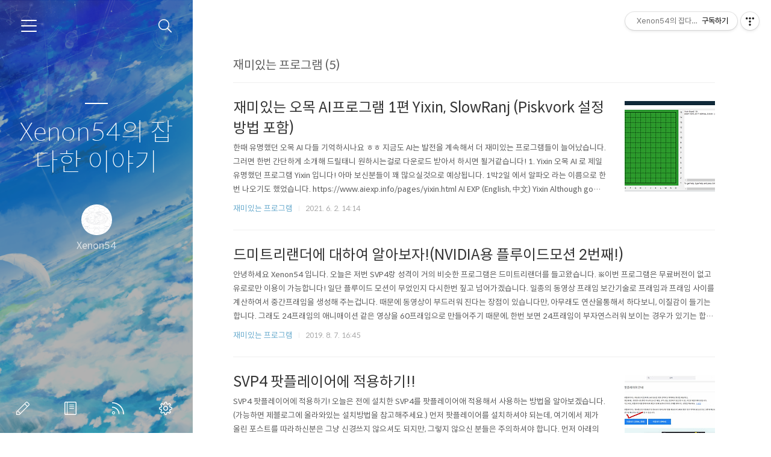

--- FILE ---
content_type: text/html;charset=UTF-8
request_url: https://blog.xenon54.kr/category/%EC%9E%AC%EB%AF%B8%EC%9E%88%EB%8A%94%20%ED%94%84%EB%A1%9C%EA%B7%B8%EB%9E%A8
body_size: 37562
content:
<!doctype html>
<html lang="ko">

                                                                                <head>
                <script type="text/javascript">if (!window.T) { window.T = {} }
window.T.config = {"TOP_SSL_URL":"https://www.tistory.com","PREVIEW":false,"ROLE":"guest","PREV_PAGE":"","NEXT_PAGE":"","BLOG":{"id":2936551,"name":"xenon54","title":"Xenon54의 잡다한 이야기","isDormancy":false,"nickName":"Xenon54","status":"open","profileStatus":"normal"},"NEED_COMMENT_LOGIN":false,"COMMENT_LOGIN_CONFIRM_MESSAGE":"","LOGIN_URL":"https://www.tistory.com/auth/login/?redirectUrl=https://blog.xenon54.kr/category/%25EC%259E%25AC%25EB%25AF%25B8%25EC%259E%2588%25EB%258A%2594%2520%25ED%2594%2584%25EB%25A1%259C%25EA%25B7%25B8%25EB%259E%25A8","DEFAULT_URL":"https://blog.xenon54.kr","USER":{"name":null,"homepage":null,"id":0,"profileImage":null},"SUBSCRIPTION":{"status":"none","isConnected":false,"isPending":false,"isWait":false,"isProcessing":false,"isNone":true},"IS_LOGIN":false,"HAS_BLOG":false,"IS_SUPPORT":false,"IS_SCRAPABLE":false,"TOP_URL":"http://www.tistory.com","JOIN_URL":"https://www.tistory.com/member/join","PHASE":"prod","ROLE_GROUP":"visitor"};
window.T.entryInfo = null;
window.appInfo = {"domain":"tistory.com","topUrl":"https://www.tistory.com","loginUrl":"https://www.tistory.com/auth/login","logoutUrl":"https://www.tistory.com/auth/logout"};
window.initData = {};

window.TistoryBlog = {
    basePath: "",
    url: "https://blog.xenon54.kr",
    tistoryUrl: "https://xenon54.tistory.com",
    manageUrl: "https://xenon54.tistory.com/manage",
    token: "lX5mJ8nv2FOdaMX7PNEcZq5HYPrbodstR8I6/hzxNEilCLXTlw5NBII3Y0N2Eqs1"
};
var servicePath = "";
var blogURL = "";</script>

                
                
                
                        <!-- BusinessLicenseInfo - START -->
        
            <link href="https://tistory1.daumcdn.net/tistory_admin/userblog/userblog-7e0ff364db2dca01461081915f9748e9916c532a/static/plugin/BusinessLicenseInfo/style.css" rel="stylesheet" type="text/css"/>

            <script>function switchFold(entryId) {
    var businessLayer = document.getElementById("businessInfoLayer_" + entryId);

    if (businessLayer) {
        if (businessLayer.className.indexOf("unfold_license") > 0) {
            businessLayer.className = "business_license_layer";
        } else {
            businessLayer.className = "business_license_layer unfold_license";
        }
    }
}
</script>

        
        <!-- BusinessLicenseInfo - END -->
        <!-- DaumShow - START -->
        <style type="text/css">#daumSearchBox {
    height: 21px;
    background-image: url(//i1.daumcdn.net/imgsrc.search/search_all/show/tistory/plugin/bg_search2_2.gif);
    margin: 5px auto;
    padding: 0;
}

#daumSearchBox input {
    background: none;
    margin: 0;
    padding: 0;
    border: 0;
}

#daumSearchBox #daumLogo {
    width: 34px;
    height: 21px;
    float: left;
    margin-right: 5px;
    background-image: url(//i1.daumcdn.net/img-media/tistory/img/bg_search1_2_2010ci.gif);
}

#daumSearchBox #show_q {
    background-color: transparent;
    border: none;
    font: 12px Gulim, Sans-serif;
    color: #555;
    margin-top: 4px;
    margin-right: 15px;
    float: left;
}

#daumSearchBox #show_btn {
    background-image: url(//i1.daumcdn.net/imgsrc.search/search_all/show/tistory/plugin/bt_search_2.gif);
    width: 37px;
    height: 21px;
    float: left;
    margin: 0;
    cursor: pointer;
    text-indent: -1000em;
}
</style>

        <!-- DaumShow - END -->

        <!-- GoogleAnalytics - START -->
        <script src="https://www.googletagmanager.com/gtag/js?id=UA-123430474-1" async="async"></script>
<script>window.dataLayer = window.dataLayer || [];
function gtag(){dataLayer.push(arguments);}
gtag('js', new Date());
gtag('config','UA-123430474-1', {
    cookie_domain: 'xenon54.tistory.com',
    cookie_flags: 'max-age=0;domain=.tistory.com',
    cookie_expires: 7 * 24 * 60 * 60 // 7 days, in seconds
});</script>

        <!-- GoogleAnalytics - END -->

<!-- System - START -->
<script src="//pagead2.googlesyndication.com/pagead/js/adsbygoogle.js" async="async" data-ad-host="ca-host-pub-9691043933427338" data-ad-client="ca-pub-1527571757625977"></script>
<!-- System - END -->

        <!-- TistoryProfileLayer - START -->
        <link href="https://tistory1.daumcdn.net/tistory_admin/userblog/userblog-7e0ff364db2dca01461081915f9748e9916c532a/static/plugin/TistoryProfileLayer/style.css" rel="stylesheet" type="text/css"/>
<script type="text/javascript" src="https://tistory1.daumcdn.net/tistory_admin/userblog/userblog-7e0ff364db2dca01461081915f9748e9916c532a/static/plugin/TistoryProfileLayer/script.js"></script>

        <!-- TistoryProfileLayer - END -->

                
                <meta http-equiv="X-UA-Compatible" content="IE=Edge">
<meta name="format-detection" content="telephone=no">
<script src="//t1.daumcdn.net/tistory_admin/lib/jquery/jquery-3.5.1.min.js" integrity="sha256-9/aliU8dGd2tb6OSsuzixeV4y/faTqgFtohetphbbj0=" crossorigin="anonymous"></script>
<script type="text/javascript" src="//t1.daumcdn.net/tiara/js/v1/tiara-1.2.0.min.js"></script><meta name="referrer" content="always"/>
<meta name="google-adsense-platform-account" content="ca-host-pub-9691043933427338"/>
<meta name="google-adsense-platform-domain" content="tistory.com"/>
<meta name="google-adsense-account" content="ca-pub-1527571757625977"/>
<meta name="description" content="'재미있는 프로그램' 카테고리의 글 목록"/>

    <!-- BEGIN OPENGRAPH -->
    <meta property="og:type" content="website"/>
<meta property="og:site_name" content="Xenon54의 잡다한 이야기"/>
<meta property="og:title" content="'재미있는 프로그램' 카테고리의 글 목록"/>
<meta property="og:description" content="IT 블로그 처럼 보이지만 사실은 글쓴이가 쓰고싶은거 생각나면 아무거나 올리는 블로그"/>
<meta property="og:image" content="https://img1.daumcdn.net/thumb/R800x0/?scode=mtistory2&amp;fname=https%3A%2F%2Ftistory1.daumcdn.net%2Ftistory%2F2936551%2Fattach%2F9a5e208a78a2455fb23531d398a1969f"/>
    <!-- END OPENGRAPH -->

    <!-- BEGIN TWITTERCARD -->
    <meta name="twitter:card" content="summary_large_image"/>
<meta name="twitter:site" content="@TISTORY"/>
<meta name="twitter:title" content="'재미있는 프로그램' 카테고리의 글 목록"/>
<meta name="twitter:description" content="IT 블로그 처럼 보이지만 사실은 글쓴이가 쓰고싶은거 생각나면 아무거나 올리는 블로그"/>
<meta property="twitter:image" content="https://img1.daumcdn.net/thumb/R800x0/?scode=mtistory2&amp;fname=https%3A%2F%2Ftistory1.daumcdn.net%2Ftistory%2F2936551%2Fattach%2F9a5e208a78a2455fb23531d398a1969f"/>
    <!-- END TWITTERCARD -->
<script type="module" src="https://tistory1.daumcdn.net/tistory_admin/userblog/userblog-7e0ff364db2dca01461081915f9748e9916c532a/static/pc/dist/index.js" defer=""></script>
<script type="text/javascript" src="https://tistory1.daumcdn.net/tistory_admin/userblog/userblog-7e0ff364db2dca01461081915f9748e9916c532a/static/pc/dist/index-legacy.js" defer="" nomodule="true"></script>
<script type="text/javascript" src="https://tistory1.daumcdn.net/tistory_admin/userblog/userblog-7e0ff364db2dca01461081915f9748e9916c532a/static/pc/dist/polyfills-legacy.js" defer="" nomodule="true"></script>
<link rel="stylesheet" type="text/css" href="https://t1.daumcdn.net/tistory_admin/www/style/font.css"/>
<link rel="stylesheet" type="text/css" href="https://tistory1.daumcdn.net/tistory_admin/userblog/userblog-7e0ff364db2dca01461081915f9748e9916c532a/static/style/content.css"/>
<link rel="stylesheet" type="text/css" href="https://tistory1.daumcdn.net/tistory_admin/userblog/userblog-7e0ff364db2dca01461081915f9748e9916c532a/static/pc/dist/index.css"/>
<script type="text/javascript">(function() {
    var tjQuery = jQuery.noConflict(true);
    window.tjQuery = tjQuery;
    window.orgjQuery = window.jQuery; window.jQuery = tjQuery;
    window.jQuery = window.orgjQuery; delete window.orgjQuery;
})()</script>
<script type="text/javascript" src="https://tistory1.daumcdn.net/tistory_admin/userblog/userblog-7e0ff364db2dca01461081915f9748e9916c532a/static/script/base.js"></script>
<script type="text/javascript" src="//developers.kakao.com/sdk/js/kakao.min.js"></script>

                
	<meta charset="UTF-8">
	<meta name="viewport" content="user-scalable=no, initial-scale=1.0, maximum-scale=1.0, minimum-scale=1.0, width=device-width">
	<title>'재미있는 프로그램' 카테고리의 글 목록</title>
	<link rel="alternate" type="application/rss+xml" title="Xenon54의 잡다한 이야기" href="https://xenon54.tistory.com/rss" />

	<link rel="stylesheet" href="https://tistory1.daumcdn.net/tistory/2936551/skin/style.css?_version_=1622611367">
	<link rel="stylesheet" href="https://tistory1.daumcdn.net/tistory/2936551/skin/images/font.css?_version_=1622611367">
	<style>
		
		.wrap_sub {
			background-image: url('https://tistory4.daumcdn.net/tistory/2936551/skinSetting/7b3816f9bb6d4143864ef88950242e0f');
		}
		
	</style>

	<!--[if lt IE 9]>
	<script src="//t1.daumcdn.net/tistory_admin/lib/jquery/jquery-1.12.4.min.js"></script>
	<![endif]-->
	<!--[if gte IE 9]><!-->
	<script src="//t1.daumcdn.net/tistory_admin/lib/jquery/jquery-3.2.1.min.js"></script>
	<!--<![endif]-->

                
                
                <style type="text/css">.another_category {
    border: 1px solid #E5E5E5;
    padding: 10px 10px 5px;
    margin: 10px 0;
    clear: both;
}

.another_category h4 {
    font-size: 12px !important;
    margin: 0 !important;
    border-bottom: 1px solid #E5E5E5 !important;
    padding: 2px 0 6px !important;
}

.another_category h4 a {
    font-weight: bold !important;
}

.another_category table {
    table-layout: fixed;
    border-collapse: collapse;
    width: 100% !important;
    margin-top: 10px !important;
}

* html .another_category table {
    width: auto !important;
}

*:first-child + html .another_category table {
    width: auto !important;
}

.another_category th, .another_category td {
    padding: 0 0 4px !important;
}

.another_category th {
    text-align: left;
    font-size: 12px !important;
    font-weight: normal;
    word-break: break-all;
    overflow: hidden;
    line-height: 1.5;
}

.another_category td {
    text-align: right;
    width: 80px;
    font-size: 11px;
}

.another_category th a {
    font-weight: normal;
    text-decoration: none;
    border: none !important;
}

.another_category th a.current {
    font-weight: bold;
    text-decoration: none !important;
    border-bottom: 1px solid !important;
}

.another_category th span {
    font-weight: normal;
    text-decoration: none;
    font: 10px Tahoma, Sans-serif;
    border: none !important;
}

.another_category_color_gray, .another_category_color_gray h4 {
    border-color: #E5E5E5 !important;
}

.another_category_color_gray * {
    color: #909090 !important;
}

.another_category_color_gray th a.current {
    border-color: #909090 !important;
}

.another_category_color_gray h4, .another_category_color_gray h4 a {
    color: #737373 !important;
}

.another_category_color_red, .another_category_color_red h4 {
    border-color: #F6D4D3 !important;
}

.another_category_color_red * {
    color: #E86869 !important;
}

.another_category_color_red th a.current {
    border-color: #E86869 !important;
}

.another_category_color_red h4, .another_category_color_red h4 a {
    color: #ED0908 !important;
}

.another_category_color_green, .another_category_color_green h4 {
    border-color: #CCE7C8 !important;
}

.another_category_color_green * {
    color: #64C05B !important;
}

.another_category_color_green th a.current {
    border-color: #64C05B !important;
}

.another_category_color_green h4, .another_category_color_green h4 a {
    color: #3EA731 !important;
}

.another_category_color_blue, .another_category_color_blue h4 {
    border-color: #C8DAF2 !important;
}

.another_category_color_blue * {
    color: #477FD6 !important;
}

.another_category_color_blue th a.current {
    border-color: #477FD6 !important;
}

.another_category_color_blue h4, .another_category_color_blue h4 a {
    color: #1960CA !important;
}

.another_category_color_violet, .another_category_color_violet h4 {
    border-color: #E1CEEC !important;
}

.another_category_color_violet * {
    color: #9D64C5 !important;
}

.another_category_color_violet th a.current {
    border-color: #9D64C5 !important;
}

.another_category_color_violet h4, .another_category_color_violet h4 a {
    color: #7E2CB5 !important;
}
</style>

                
                <link rel="stylesheet" type="text/css" href="https://tistory1.daumcdn.net/tistory_admin/userblog/userblog-7e0ff364db2dca01461081915f9748e9916c532a/static/style/revenue.css"/>
<link rel="canonical" href="https://blog.xenon54.kr"/>

<!-- BEGIN STRUCTURED_DATA -->
<script type="application/ld+json">
    {"@context":"http://schema.org","@type":"BreadcrumbList","itemListElement":[{"@type":"ListItem","position":0,"item":{"@id":"https://blog.xenon54.kr/21","name":"재미있는 오목 AI프로그램 1편 Yixin, SlowRanj (Piskvork 설정방법 포함)"}},{"@type":"ListItem","position":1,"item":{"@id":"https://blog.xenon54.kr/17","name":"드미트리랜더에 대하여 알아보자!(NVIDIA용 플루이드모션 2번째!)"}},{"@type":"ListItem","position":2,"item":{"@id":"https://blog.xenon54.kr/10","name":"SVP4 팟플레이어에 적용하기!!"}},{"@type":"ListItem","position":3,"item":{"@id":"https://blog.xenon54.kr/6","name":"SVP4!(플루이드 모션이 쓰고싶은 intel, Nvidia 를 위하여...)"}},{"@type":"ListItem","position":4,"item":{"@id":"https://blog.xenon54.kr/5","name":"VPN프로그램으로 우회하기!"}}]}
</script>
<!-- END STRUCTURED_DATA -->
<link rel="stylesheet" type="text/css" href="https://tistory1.daumcdn.net/tistory_admin/userblog/userblog-7e0ff364db2dca01461081915f9748e9916c532a/static/style/dialog.css"/>
<link rel="stylesheet" type="text/css" href="//t1.daumcdn.net/tistory_admin/www/style/top/font.css"/>
<link rel="stylesheet" type="text/css" href="https://tistory1.daumcdn.net/tistory_admin/userblog/userblog-7e0ff364db2dca01461081915f9748e9916c532a/static/style/postBtn.css"/>
<link rel="stylesheet" type="text/css" href="https://tistory1.daumcdn.net/tistory_admin/userblog/userblog-7e0ff364db2dca01461081915f9748e9916c532a/static/style/tistory.css"/>
<script type="text/javascript" src="https://tistory1.daumcdn.net/tistory_admin/userblog/userblog-7e0ff364db2dca01461081915f9748e9916c532a/static/script/common.js"></script>

                
                </head>

                                                <body id="tt-body-category">
                
                
                


	<div id="dkIndex">
		<!--웹접근성용 바로가기 링크 모음-->
		<a href="#dkBody">본문 바로가기</a>
	</div>
	<div id="dkWrap" class="wrap_skin">
		<!-- 카테고리버튼 클릭시 'navi_on' 클래스 부여 -->
		<div id="dkHead" role="banner" class="area_head">
			<h1 class="screen_out">Xenon54의 잡다한 이야기</h1>
			<button type="button" class="btn_cate">
				<span class="ico_skin ico_cate">카테고리</span>
			</button>
			<div class="area_search ">
				<button type="button" class="btn_search">
					<span class="ico_skin ico_search">검색하기</span>
				</button>
				
					<form action="#" method="get" class="frm_search box_search" onsubmit="try {
    window.location.href = '/search' + '/' + looseURIEncode(document.getElementsByName('search')[0].value);
    document.getElementsByName('search')[0].value = '';
    return false;
} catch (e) {}">
						<fieldset>
							<legend class="screen_out">검색하기</legend>
							<label for="search" class="lab_search screen_out">Search</label>
							<input type="text" name="search" id="search" class="tf_search" placeholder="Search" value="" data-value="">
							<span class="ico_skin ico_search"></span>
						</fieldset>
					</form>
				
			</div>
			<div class="area_profile">
				<div class="tit_post">
					<a href="/" class="link_post">Xenon54의 잡다한 이야기</a>
				</div>
				<span class="thumb_profile">
                <img src="https://tistory1.daumcdn.net/tistory/2936551/attach/9a5e208a78a2455fb23531d398a1969f" class="img_profile" alt="프로필사진">
            </span>
				<span class="txt_profile">Xenon54</span>
			</div>
		</div>
		<hr class="hide">
		<div id="dkContent" class="cont_skin" role="main">
			<div id="cMain">
				<div id="mFeature" class="wrap_sub">
					<div class="cont_sub">
						<div class="inner_sub">
							<div class="area_sub">
								<div role="navigation" class="area_navi">
									<ul class="tt_category"><li class=""><a href="/category" class="link_tit"> 분류 전체보기 <span class="c_cnt">(25)</span> </a>
  <ul class="category_list"><li class="selected"><a href="/category/%EC%9E%AC%EB%AF%B8%EC%9E%88%EB%8A%94%20%ED%94%84%EB%A1%9C%EA%B7%B8%EB%9E%A8" class="link_item"> 재미있는 프로그램 <span class="c_cnt">(5)</span> </a></li>
<li class=""><a href="/category/Windows%2C%20Util" class="link_item"> Windows, Util <span class="c_cnt">(4)</span> </a></li>
<li class=""><a href="/category/Synology%20Nas" class="link_item"> Synology Nas <span class="c_cnt">(5)</span> </a></li>
<li class=""><a href="/category/%EB%84%A4%ED%8A%B8%EC%9B%8C%ED%81%AC%EB%93%B1..." class="link_item"> 네트워크등... <span class="c_cnt">(2)</span> </a></li>
<li class=""><a href="/category/%EB%A6%AC%EB%B7%B0" class="link_item"> 리뷰 <span class="c_cnt">(1)</span> </a></li>
<li class=""><a href="/category/AI%20%EC%97%B0%EA%B5%AC%EC%8B%A4" class="link_item"> AI 연구실 <span class="c_cnt">(2)</span> </a></li>
<li class=""><a href="/category/%EC%9E%A1%EB%8B%B4" class="link_item"> 잡담 <span class="c_cnt">(5)</span> </a></li>
</ul>
</li>
</ul>

									<a href="https://xenon54.tistory.com/guestbook" class="link_guestbook">Guestbook</a>
								</div>
								<div class="wrap_etc">
									<div class="col_aside left_side">
										            <div class="revenue_unit_wrap">
  <div class="revenue_unit_item adsense responsive">
    <div class="revenue_unit_info">반응형</div>
    <script src="//pagead2.googlesyndication.com/pagead/js/adsbygoogle.js" async="async"></script>
    <ins class="adsbygoogle" style="display: block;" data-ad-host="ca-host-pub-9691043933427338" data-ad-client="ca-pub-1527571757625977" data-ad-format="auto"></ins>
    <script>(adsbygoogle = window.adsbygoogle || []).push({});</script>
  </div>
</div>
												<!-- 공지사항 -->
												
													<div class="box_aside">
														<strong class="tit_aside">Notice</strong>
														<ul class="list_board">
															
														</ul>
													</div>
												
											
												<!-- 최근에 올라온 글 -->
												<div class="box_aside">
													<strong class="tit_aside">Recent Posts</strong>
													<ul class="list_board">
														
													</ul>
												</div>
											
												<!-- 최근에 달린 댓글 -->
												<div class="box_aside">
													<strong class="tit_aside">Recent Comments</strong>
													<ul class="list_board">
														
													</ul>
												</div>
											
												<!-- 링크 -->
												<!--<div class="box_aside">
													<strong class="tit_aside">테마를 만든이의 블로그 링크로 보이는링크.</strong>
													<ul class="list_board">
														
													</ul>
												</div>-->
											
									</div>


									<div class="col_aside right_side">
										
												<!-- 달력 -->
												<div class="box_aside box_calendar">
													<table class="tt-calendar" cellpadding="0" cellspacing="1" style="width: 100%; table-layout: fixed">
  <caption class="cal_month"><a href="/archive/202512" title="1개월 앞의 달력을 보여줍니다.">«</a> &nbsp; <a href="/archive/202601" title="현재 달의 달력을 보여줍니다.">2026/01</a> &nbsp; <a href="/archive/202602" title="1개월 뒤의 달력을 보여줍니다.">»</a></caption>
  <thead>
    <tr>
      <th class="cal_week2">일</th>
      <th class="cal_week1">월</th>
      <th class="cal_week1">화</th>
      <th class="cal_week1">수</th>
      <th class="cal_week1">목</th>
      <th class="cal_week1">금</th>
      <th class="cal_week1">토</th>
    </tr>
  </thead>
  <tbody>
    <tr class="cal_week cal_current_week">
      <td class="cal_day1 cal_day2"> </td>
      <td class="cal_day1 cal_day2"> </td>
      <td class="cal_day1 cal_day2"> </td>
      <td class="cal_day1 cal_day2"> </td>
      <td class="cal_day cal_day3">1</td>
      <td class="cal_day cal_day3">2</td>
      <td class="cal_day cal_day3">3</td>
    </tr>
    <tr class="cal_week">
      <td class="cal_day cal_day3 cal_day_sunday">4</td>
      <td class="cal_day cal_day3">5</td>
      <td class="cal_day cal_day3">6</td>
      <td class="cal_day cal_day3">7</td>
      <td class="cal_day cal_day3">8</td>
      <td class="cal_day cal_day3">9</td>
      <td class="cal_day cal_day3">10</td>
    </tr>
    <tr class="cal_week">
      <td class="cal_day cal_day3 cal_day_sunday">11</td>
      <td class="cal_day cal_day3">12</td>
      <td class="cal_day cal_day3">13</td>
      <td class="cal_day cal_day3">14</td>
      <td class="cal_day cal_day3">15</td>
      <td class="cal_day cal_day3">16</td>
      <td class="cal_day cal_day3">17</td>
    </tr>
    <tr class="cal_week">
      <td class="cal_day cal_day3 cal_day_sunday">18</td>
      <td class="cal_day cal_day3">19</td>
      <td class="cal_day cal_day4">20</td>
      <td class="cal_day cal_day3">21</td>
      <td class="cal_day cal_day3">22</td>
      <td class="cal_day cal_day3">23</td>
      <td class="cal_day cal_day3">24</td>
    </tr>
    <tr class="cal_week">
      <td class="cal_day cal_day3 cal_day_sunday">25</td>
      <td class="cal_day cal_day3">26</td>
      <td class="cal_day cal_day3">27</td>
      <td class="cal_day cal_day3">28</td>
      <td class="cal_day cal_day3">29</td>
      <td class="cal_day cal_day3">30</td>
      <td class="cal_day cal_day3">31</td>
    </tr>
  </tbody>
</table>
												</div>
											
												<!-- 태그 클라우드 -->
												<div class="box_aside box_tag">
													<strong class="tit_aside">Tags</strong>
													<ul class="list_tag">
														
															<li><a href="/tag/Windows%2011" class="link_tag cloud5">Windows 11</a></li>
														
															<li><a href="/tag/%EC%9C%88%EB%8F%84%EC%9A%B011%20%ED%95%9C%EA%B8%80" class="link_tag cloud5">윈도우11 한글</a></li>
														
															<li><a href="/tag/Windows11" class="link_tag cloud5">Windows11</a></li>
														
															<li><a href="/tag/%EC%9C%88%EB%8F%84%EC%9A%B0%EB%B2%A0%ED%83%80" class="link_tag cloud5">윈도우베타</a></li>
														
															<li><a href="/tag/Windows" class="link_tag cloud1">Windows</a></li>
														
															<li><a href="/tag/webUI" class="link_tag cloud5">webUI</a></li>
														
															<li><a href="/tag/Windows%2011%20Dev" class="link_tag cloud5">Windows 11 Dev</a></li>
														
															<li><a href="/tag/AI%EA%B7%B8%EB%A6%BC" class="link_tag cloud5">AI그림</a></li>
														
															<li><a href="/tag/%EB%A7%88%EC%9D%B4%ED%81%AC%EB%A1%9C%EC%86%8C%ED%94%84%ED%8A%B8" class="link_tag cloud5">마이크로소프트</a></li>
														
															<li><a href="/tag/stable%20diffusion" class="link_tag cloud5">stable diffusion</a></li>
														
															<li><a href="/tag/%EC%9C%88%EB%8F%84%EC%9A%B011" class="link_tag cloud1">윈도우11</a></li>
														
															<li><a href="/tag/Windows11%20%ED%95%9C%EA%B8%80%EA%B9%A8%EC%A7%90" class="link_tag cloud5">Windows11 한글깨짐</a></li>
														
															<li><a href="/tag/Microsoft" class="link_tag cloud5">Microsoft</a></li>
														
													</ul>
													<a href="https://xenon54.tistory.com/tag" class="link_more">more</a>
												</div>
											
												<!-- 글 보관함 -->
												<div class="box_aside box_archive">
													<strong class="tit_aside">Archives</strong>
													<ul class="list_keep">
														
													</ul>
												</div>
											
												<!-- 방문자수 -->
												<div class="box_aside box_visitor">
													<dl class="list_visitor">
														<dt>Today</dt>
														<dd></dd>
													</dl>
													<dl class="list_total">
														<dt>Total</dt>
														<dd></dd>
													</dl>
												</div>
											
									</div>
								</div>
							</div>
						</div>
						<button type="button" class="ico_skin btn_close">닫기</button>

						<strong class="screen_out">관리 메뉴</strong>
						<ul class="list_control">
							<li><a href="https://xenon54.tistory.com/manage/entry/post" class="ico_skin link_write" title="글쓰기">글쓰기</a></li>
							<li><a href="https://xenon54.tistory.com/guestbook" class="ico_skin link_memo" title="방명록">방명록</a></li>
							<li><a href="https://xenon54.tistory.com/rss" class="ico_skin link_rss" title="RSS">RSS</a></li>
							<li><a href="https://xenon54.tistory.com/manage" class="ico_skin link_manage" title="관리">관리</a></li>
						</ul>
					</div>
				</div>

				<div id="mArticle" class="article_skin">

					
						<div class="list_title">
							<h2 id="dkBody" class="tit_skin"><span class="screen_out">목록</span><span class="txt_title">재미있는 프로그램 (5)</span></h2>
						</div>
					

					<div class="index_title">
						<h2 class="tit_skin"><span class="txt_title">Xenon54의 잡다한 이야기</span></h2>
					</div>

					           
               
	
		<div class="list_content">
			
				<a href="/21" class="thumbnail_post"><img src="//i1.daumcdn.net/thumb/C150x150/?fname=https%3A%2F%2Fblog.kakaocdn.net%2Fdna%2Fctgz3F%2Fbtq6lZ2FqBV%2FAAAAAAAAAAAAAAAAAAAAAJaGyPub0b6DSuB_5I91uvNW6OJllHjSOzKpJl-QvdhH%2Fimg.png%3Fcredential%3DyqXZFxpELC7KVnFOS48ylbz2pIh7yKj8%26expires%3D1769871599%26allow_ip%3D%26allow_referer%3D%26signature%3DzMKXunDXUsFOmHiZqFoS5V5dSMY%253D"></a>
			
			<a href="/21" class="link_post">
				<strong class="tit_post ">재미있는 오목 AI프로그램 1편 Yixin, SlowRanj (Piskvork 설정방법 포함)</strong>
				<p class="txt_post">한때 유명했던 오목 AI 다들 기억하시나요 ㅎㅎ 지금도 AI는 발전을 계속해서 더 재미있는 프로그램들이 늘어났습니다. 그러면 한번 간단하게 소개해 드릴태니 원하시는걸로 다운로드 받아서 하시면 될거같습니다! 1. Yixin 오목 AI 로 제일 유명했던 프로그램 Yixin 입니다! 아마 보신분들이 꽤 많으실것으로 예상됩니다. 1박2일 에서 알파오 라는 이름으로 한번 나오기도 했었습니다. https://www.aiexp.info/pages/yixin.html AI EXP (English, 中文) Yixin Although gomoku was solved in 1992 and free renju was solved in 2001, gomoku and renju with modern opening rules su..</p>
			</a>
			<div class="detail_info">
				<a href="/category/%EC%9E%AC%EB%AF%B8%EC%9E%88%EB%8A%94%20%ED%94%84%EB%A1%9C%EA%B7%B8%EB%9E%A8" class="link_cate">재미있는 프로그램</a>
				<span class="txt_bar"></span>
				<span class="txt_date">2021. 6. 2. 14:14</span>
			</div>
		</div>
	


	

               
           
               
	
		<div class="list_content">
			
			<a href="/17" class="link_post">
				<strong class="tit_post ">드미트리랜더에 대하여 알아보자!(NVIDIA용 플루이드모션 2번째!)</strong>
				<p class="txt_post">안녕하세요 Xenon54 입니다. 오늘은 저번 SVP4랑 성격이 거의 비슷한 프로그램은 드미트리랜더를 들고왔습니다. ※이번 프로그램은 무료버전이 없고 유로로만 이용이 가능합니다! 일단 플루이드 모션이 무었인지 다시한번 짚고 넘어가겠습니다. 일종의 동영상 프래임 보간기술로 프래임과 프래임 사이를 계산하여서 중간프래임을 생성해 주는겁니다. 때문에 동영상이 부드러워 진다는 장점이 있습니다만, 아무래도 연산을통해서 하다보니, 이질감이 들기는 합니다. 그래도 24프래임의 애니매이션 같은 영상을 60프래임으로 만들어주기 때문에, 한번 보면 24프래임이 부자연스러워 보이는 경우가 있기는 합니다...^^; (동영상) 위에 동영상을 클릭하시면 저의 컴퓨터에서 실제로 동작시켜서 나온 프래임보간영상을 보실수있습니다. 자 이..</p>
			</a>
			<div class="detail_info">
				<a href="/category/%EC%9E%AC%EB%AF%B8%EC%9E%88%EB%8A%94%20%ED%94%84%EB%A1%9C%EA%B7%B8%EB%9E%A8" class="link_cate">재미있는 프로그램</a>
				<span class="txt_bar"></span>
				<span class="txt_date">2019. 8. 7. 16:45</span>
			</div>
		</div>
	


	

               
           
               
	
		<div class="list_content">
			
				<a href="/10" class="thumbnail_post"><img src="//i1.daumcdn.net/thumb/C150x150/?fname=https%3A%2F%2Ft1.daumcdn.net%2Fcfile%2Ftistory%2F99FEED3B5BA1B6D524"></a>
			
			<a href="/10" class="link_post">
				<strong class="tit_post ">SVP4 팟플레이어에 적용하기!!</strong>
				<p class="txt_post">SVP4 팟플레이어에 적용하기! 오늘은 전에 설치한 SVP4를 팟플레이어애 적용해서 사용하는 방법을 알아보겠습니다.(가능하면 제블로그에 올라와있는 설치방법을 참고해주세요.) 먼저 팟플레이어를 설치하셔야 되는데, 여기에서 제가 올린 포스트를 따라하신분은 그냥 신경쓰지 않으셔도 되지만, 그렇지 않으신 분들은 주의하셔야 합니다. 먼저 아래의 링크로 들어가 주세요. 팟플레이어 다운로드 링크 들어가시면 아래화면이 보이실탠데요.제글을 참고하지 않고 다른블로그, 혹은 그냥설치하신 분들은 64비트 버전 받으시면 안될수도 있습니다.반드시 32비트 버전을 설치해주세요. 제블로그 따라하신분은 64비트 버전에서도 문제없이 작동하니 원하시는것으로 받아주세요. 저번 시간에도 미리 경고 드렸지만 SVP는매니져가 켜져있어야 동작합니..</p>
			</a>
			<div class="detail_info">
				<a href="/category/%EC%9E%AC%EB%AF%B8%EC%9E%88%EB%8A%94%20%ED%94%84%EB%A1%9C%EA%B7%B8%EB%9E%A8" class="link_cate">재미있는 프로그램</a>
				<span class="txt_bar"></span>
				<span class="txt_date">2018. 9. 19. 11:44</span>
			</div>
		</div>
	


	

               
           
               
	
		<div class="list_content">
			
				<a href="/6" class="thumbnail_post"><img src="//i1.daumcdn.net/thumb/C150x150/?fname=https%3A%2F%2Ft1.daumcdn.net%2Fcfile%2Ftistory%2F99BE75495B73CE3A2A"></a>
			
			<a href="/6" class="link_post">
				<strong class="tit_post ">SVP4!(플루이드 모션이 쓰고싶은 intel, Nvidia 를 위하여...)</strong>
				<p class="txt_post">오늘 들고온 프로그램은 아주 재미있는 프로그램이다.바로 SVP4 라는 프로그램이다SVP4(Smooth Video Project) 이 SVP4 라는 프로그램은 AMD 의 플루이드 모션과 같다고 보면 이해하기가 편하다. 아래그림은 AMD 의 플루이드 모션에 대한 설명이다 SVP4 와 플루이드 모션은 둘다 동영상의 프레임을 올려주는 역할을 한다.위 사진에 나온것처럼 프레임과 프레임 사이를 예측하여서 끼워넣는것이다.사실 이외에도 프로그램이 여럿 존재 하지만 여기에서는 SVP 만 다루어 보겠다(필자의 컴퓨터가 AMD 그래픽이랑 APU 둘다 아니기에...) 왼쪽이 원본영상, 오른쪽이 SVP4 로 60프레임으로 보정된 영상입니다. 보시면 알수있듯이 영상이 상당히 부드러워 지는걸 확인할수있습니다.그러나 영상을 예측하여..</p>
			</a>
			<div class="detail_info">
				<a href="/category/%EC%9E%AC%EB%AF%B8%EC%9E%88%EB%8A%94%20%ED%94%84%EB%A1%9C%EA%B7%B8%EB%9E%A8" class="link_cate">재미있는 프로그램</a>
				<span class="txt_bar"></span>
				<span class="txt_date">2018. 8. 15. 16:35</span>
			</div>
		</div>
	


	

               
           
               
	
		<div class="list_content">
			
				<a href="/5" class="thumbnail_post"><img src="//i1.daumcdn.net/thumb/C150x150/?fname=https%3A%2F%2Ft1.daumcdn.net%2Fcfile%2Ftistory%2F9978AA355B6B8D6523"></a>
			
			<a href="/5" class="link_post">
				<strong class="tit_post ">VPN프로그램으로 우회하기!</strong>
				<p class="txt_post">인터넷을 하다보면 우회가 필요한 상황이나 다른나라 인터넷으로 접속하고 싶은 경우가 있다.그런경우 대부분의 사람들이 VPN 을 사용한다.그중에서 무료로 전부 사용할수있는 착한 VPN 프로그램을소개하고자 한다. SoftEther VPN 이다. SoftEhter VPN 은 다른프로그램들과는 다르게 사용자 들이 VPN 서버를 열어주기 때문에 이용요금이 발생하지 않는다는점이 장점이다.다만 서버를 열어준 사람의 인터넷이 느리면... 안습.. 일단 방법을 알아보자. https://www.vpngate.net/en/download.aspx 에 들어가서 프로그램을 다운받아준 다음 설치하면 자연스럽게 알게된다 ㅎㅎ 그럼 서버선택 잘하고 쓰길바란다. 너무 늦어진다고 생각되면 서버리스트를 새로고침하고 찾아보길 권장한다. 여기..</p>
			</a>
			<div class="detail_info">
				<a href="/category/%EC%9E%AC%EB%AF%B8%EC%9E%88%EB%8A%94%20%ED%94%84%EB%A1%9C%EA%B7%B8%EB%9E%A8" class="link_cate">재미있는 프로그램</a>
				<span class="txt_bar"></span>
				<span class="txt_date">2018. 8. 9. 09:41</span>
			</div>
		</div>
	


	

               
           

					

					

					

					

					

					
						<div class="area_paging">
    					<span class="inner_paging">
                            <a  class="btn_prev no-more-prev"><span class="ico_skin ico_prev"></span>Prev</a>
    						
    							<a href="/category/%EC%9E%AC%EB%AF%B8%EC%9E%88%EB%8A%94%20%ED%94%84%EB%A1%9C%EA%B7%B8%EB%9E%A8?page=1" class="link_page"><span class="selected">1</span></a>
    						
                            <a  class="btn_next no-more-next">Next<span class="ico_skin ico_next"></span></a>
    					</span>
						</div>
					
				</div>
			</div>
		</div>
		<hr class="hide">
		<div id="dkFoot" role="contentinfo" class="area_foot">
			<small class="info_copyright">
				Blog is powered by
				<a href="http://www.kakaocorp.com" class="emph_t" target="_blank">kakao</a> / Designed by
				<a href="http://www.tistory.com" class="emph_t" target="_blank">Tistory</a>
			</small>
		</div>
	</div>



<script src="https://tistory1.daumcdn.net/tistory/2936551/skin/images/script.js?_version_=1622611367"></script>
<div class="#menubar menu_toolbar ">
  <h2 class="screen_out">티스토리툴바</h2>
<div class="btn_tool btn_tool_type1" id="menubar_wrapper" data-tistory-react-app="Menubar"></div><div class="btn_tool"><button class="btn_menu_toolbar btn_subscription  #subscribe" data-blog-id="2936551" data-url="https://xenon54.tistory.com" data-device="web_pc"><strong class="txt_tool_id">Xenon54의 잡다한 이야기</strong><em class="txt_state">구독하기</em><span class="img_common_tistory ico_check_type1"></span></button></div></div>
<div class="layer_tooltip">
  <div class="inner_layer_tooltip">
    <p class="desc_g"></p>
  </div>
</div>
<div id="editEntry" style="position:absolute;width:1px;height:1px;left:-100px;top:-100px"></div>


                <!-- DragSearchHandler - START -->
<script src="//search1.daumcdn.net/search/statics/common/js/g/search_dragselection.min.js"></script>

<!-- DragSearchHandler - END -->

        <!-- NaverAnalytics - START -->
        <script type="text/javascript" src="//wcs.naver.net/wcslog.js"></script>
<script type="text/javascript">if(!wcs_add) var wcs_add = {};
   wcs_add["wa"] = encodeURI("b8f16fd9eace40");
   wcs_do();</script>

        <!-- NaverAnalytics - END -->

                
                <div style="margin:0; padding:0; border:none; background:none; float:none; clear:none; z-index:0"></div>
<script type="text/javascript" src="https://tistory1.daumcdn.net/tistory_admin/userblog/userblog-7e0ff364db2dca01461081915f9748e9916c532a/static/script/common.js"></script>
<script type="text/javascript">window.roosevelt_params_queue = window.roosevelt_params_queue || [{channel_id: 'dk', channel_label: '{tistory}'}]</script>
<script type="text/javascript" src="//t1.daumcdn.net/midas/rt/dk_bt/roosevelt_dk_bt.js" async="async"></script>

                
                <script>window.tiara = {"svcDomain":"user.tistory.com","section":"기타","trackPage":"글뷰_보기","page":"글뷰","key":"2936551","customProps":{"userId":"0","blogId":"2936551","entryId":"null","role":"guest","trackPage":"글뷰_보기","filterTarget":false},"entry":null,"kakaoAppKey":"3e6ddd834b023f24221217e370daed18","appUserId":"null","thirdProvideAgree":null}</script>
<script type="module" src="https://t1.daumcdn.net/tistory_admin/frontend/tiara/v1.0.6/index.js"></script>
<script src="https://t1.daumcdn.net/tistory_admin/frontend/tiara/v1.0.6/polyfills-legacy.js" nomodule="true" defer="true"></script>
<script src="https://t1.daumcdn.net/tistory_admin/frontend/tiara/v1.0.6/index-legacy.js" nomodule="true" defer="true"></script>

                </body>

</html>


--- FILE ---
content_type: text/html; charset=utf-8
request_url: https://www.google.com/recaptcha/api2/aframe
body_size: 268
content:
<!DOCTYPE HTML><html><head><meta http-equiv="content-type" content="text/html; charset=UTF-8"></head><body><script nonce="15_sZ6qAQReUhyvYIu4gBg">/** Anti-fraud and anti-abuse applications only. See google.com/recaptcha */ try{var clients={'sodar':'https://pagead2.googlesyndication.com/pagead/sodar?'};window.addEventListener("message",function(a){try{if(a.source===window.parent){var b=JSON.parse(a.data);var c=clients[b['id']];if(c){var d=document.createElement('img');d.src=c+b['params']+'&rc='+(localStorage.getItem("rc::a")?sessionStorage.getItem("rc::b"):"");window.document.body.appendChild(d);sessionStorage.setItem("rc::e",parseInt(sessionStorage.getItem("rc::e")||0)+1);localStorage.setItem("rc::h",'1768834975993');}}}catch(b){}});window.parent.postMessage("_grecaptcha_ready", "*");}catch(b){}</script></body></html>